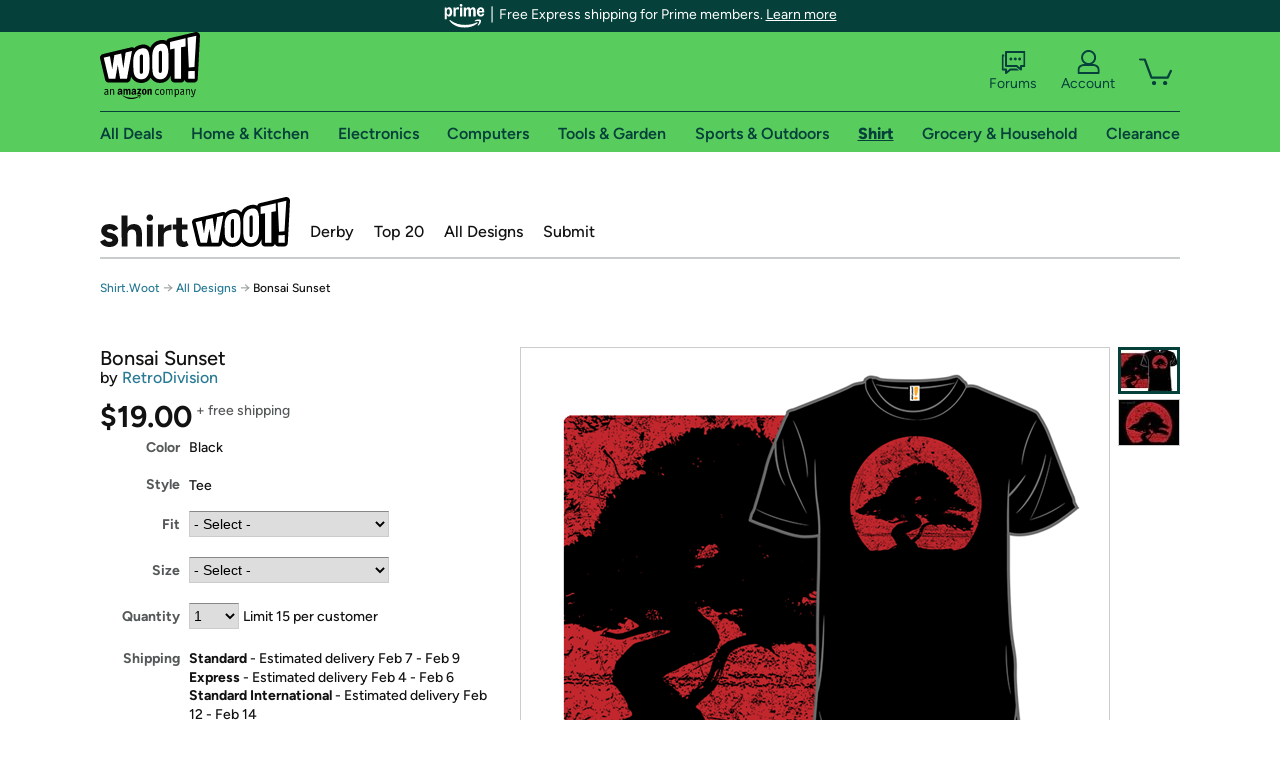

--- FILE ---
content_type: text/xml
request_url: https://sts.us-east-1.amazonaws.com/
body_size: 2066
content:
<AssumeRoleWithWebIdentityResponse xmlns="https://sts.amazonaws.com/doc/2011-06-15/">
  <AssumeRoleWithWebIdentityResult>
    <Audience>us-east-1:9d0ab28f-ed32-4a67-84b0-1a981cafd7fb</Audience>
    <AssumedRoleUser>
      <AssumedRoleId>AROAXUWV4ANCRI2ZNWFVN:cwr</AssumedRoleId>
      <Arn>arn:aws:sts::525508281157:assumed-role/RUM-Monitor-us-east-1-525508281157-0063818041461-Unauth/cwr</Arn>
    </AssumedRoleUser>
    <Provider>cognito-identity.amazonaws.com</Provider>
    <Credentials>
      <AccessKeyId>ASIAXUWV4ANCQIGHV6S3</AccessKeyId>
      <SecretAccessKey>gXnYtmmS3dlPz5lUZbAG7zFWBo9M0Ytk7ONT6OmK</SecretAccessKey>
      <SessionToken>IQoJb3JpZ2luX2VjEM///////////wEaCXVzLWVhc3QtMSJIMEYCIQDDs8ypP+MUF8ixKiSJaSh6Y/dqv8eihV3lnIRe4g9V4gIhALpWingo8DxnCp+4X0sAQJPGhmk56VpizXfLxX3cZjqzKo8DCJj//////////wEQABoMNTI1NTA4MjgxMTU3Igw2Z6U1k6yeqz4b8D4q4wL+fdFgyLKAoKIfLk70AeQlxvDOscW5UZK2vHmDX5mDMr8czoHRhLpjSxn3XPBj941nrcnWM2oK0/4k9NoQvfG0naud4tWTDABTB4B61tcHw5ytgLoCsWWDPxyvYKeramZTyxoWHgHrFH8zWkHGAdn2+7OYf2FNILzvxu4ifwIrcC9HV53V/eKFm6s6EyCN51WN7E+PfegXlsc29/PMjoQvVMN6sYWQEFHHj5xqAB+b/eezjuyo0ZFvnETEPZsi5hRlKhxK/Hgbb7UEXWZWTHykEKB8+V8WLlWnt5mN/4hzefZEw/+Aj73mcb98t9FV3ufKEzNwuZSK6oLk/[base64]/T5uGFjKlxX4W7NRKmPjwr9LuZGP2xrSSj7Pj5I3fOFInGAm+sRRn880RoaeDIoxR+Rid0V0Yp5kFvPN7UdfzhyReTZg7GargiLOqcacebiAev5ePSNoPhR+rfVrIA2zioa4vaPD/V8njuEDGm0Mf5HYWqdXuaPAWBsffdUoEEhwZ4G1KUKrSpWcuuRoeueYE4TXZIHnNY4OPPSDt44sfjGF0eBZ6ciwCPVUIwwJ38L9Y4qt2dHb83b4ABvBf6tkXYWewp0g=</SessionToken>
      <Expiration>2026-01-30T07:38:30Z</Expiration>
    </Credentials>
    <SubjectFromWebIdentityToken>us-east-1:7a5abc03-4570-c821-7d3a-5b5f60f8a0e1</SubjectFromWebIdentityToken>
  </AssumeRoleWithWebIdentityResult>
  <ResponseMetadata>
    <RequestId>bce05617-82d2-4515-acce-6b6ea3d0048c</RequestId>
  </ResponseMetadata>
</AssumeRoleWithWebIdentityResponse>
